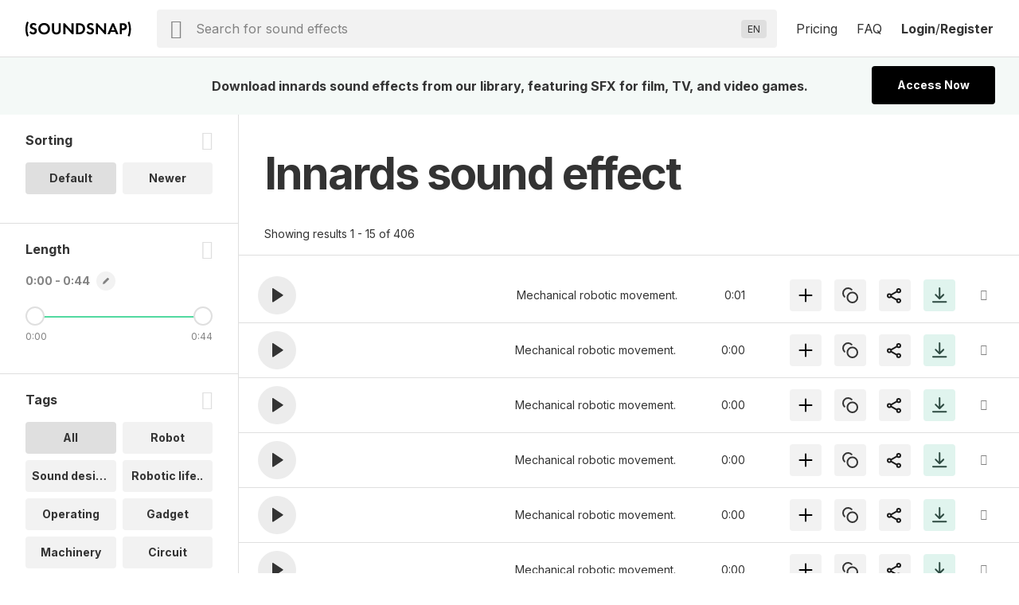

--- FILE ---
content_type: text/html; charset=UTF-8
request_url: https://www.soundsnap.com/tags/innards
body_size: 17886
content:
            <!DOCTYPE html>
<html lang="en">
  <head>
    <meta
      http-equiv="Content-Type"
      content="text/html; charset=utf-8"
    />
    <meta
      name="viewport"
      content="width=device-width, initial-scale=1, maximum-scale=5"
    />
  <link
    rel="preconnect"
    href="https://cdn.jsdelivr.net"
  />
  <link
    rel="preconnect"
    href="https://ts231.search-soundsnap.com"
  />
  <link
    rel="preconnect"
    href="https://soundsnap-prod.nyc3.digitaloceanspaces.com"
  />
      <meta
        name="robots"
        content="index, follow"
      />
      <title>
         Innards Sound Effects Download | SFX Library | Soundsnap          </title>
    <!-- included from: /src/static/themes/soundsnap5/layouts/_default/baseof.php -->
      <meta
        name="description"
        content="innards sound effects. Download innards sounds from our library of 500000+ SFX for TV, film and video games."
      />
    <!-- included from: /src/static/themes/soundsnap5/layouts/_default/baseof.php -->
      <meta
        name="keywords"
        content="innards sound effects, innards sfx, innards sounds"
      />
      <link
        rel="canonical"
        href="https://www.soundsnap.com/tags/innards"
      />
      <meta
        property="og:title"
        content=" Innards Sound Effects Download | SFX Library | Soundsnap | Soundsnap"
      />
    <!-- included from: /src/static/themes/soundsnap5/layouts/_default/baseof.php -->
      <meta
        property="og:description"
        content="innards sound effects. Download innards sounds from our library of 500000+ SFX for TV, film and video games."
      />
    <!-- included from: /src/static/themes/soundsnap5/layouts/_default/baseof.php -->
      <meta
        property="og:url"
        content="https://www.soundsnap.com/tags/innards"
      />
    <meta
      property="og:type"
      content="website"
    />
        <meta
      property="og:image"
      content="/themes/soundsnap5/assets/og_logo.png"
    />
            <meta
      name="google-site-verification"
      content="B4IdGpdkkagNMrdHBtxy8TWd2487d8QO92KqRd9NhOM"
    />
                <link
      rel="icon"
      type="image/png"
      href="/themes/soundsnap5/assets/favicon.png"
    />
            <link
      rel="apple-touch-icon"
      href="/themes/soundsnap5/assets/apple-touch-icon-precomposed.png"
    />
    <link
      rel="apple-touch-icon-precomposed"
      href="/themes/soundsnap5/assets/apple-touch-icon-precomposed.png"
    />
        <!--replaced_css_output_head-->
<link rel="stylesheet" href="/./themes/soundsnap5/style.min.69147563.css" type="text/css">
    <!--replaced_dynamic_data-->
<script>var dynamic_data = {"user":{},"assetsPath":"\/themes\/soundsnap5\/assets","confirmMailImage":"\/themes\/soundsnap5\/assets\/svg\/confirm-email.svg","audioTypeSingular":"Sound","termsConfig":{"artist":{"defaultFilterField":"user.uid","defaultSearchField":"user.url","facetFields":"user.name, user.uid","fieldId":"user.uid","generalName":"library","hasDefaultFilter":true,"isHierarchial":false,"pageName":"dynamic_user","picturePath":"user.picturePath","siteName":"user.name","siteTitle":"Library","siteUrl":"user-url","siteUrlField":"user.url"},"attribute":{"defaultSearchField":"vocab.attribute.name","facetFields":"vocab.attribute.name, vocab.attribute.url","generalName":"attribute","hasDefaultFilter":false,"isHierarchial":false,"pageName":"dynamic_attribute","siteName":"vocab.attribute.name","siteTitle":"Attribute","siteUrl":"vocab-attribute","siteUrlField":"vocab.attribute.url"},"attribute_v2":{"defaultSearchField":"vocab.attribute_v2.name","facetFields":"vocab.attribute_v2.name, vocab.attribute_v2.url","generalName":"attribute_v2","hasDefaultFilter":false,"isHierarchial":false,"pageName":"dynamic_attribute_v2","siteName":"vocab.attribute_v2.name","siteTitle":"Attribute Music","siteUrl":"vocab-attribute_v2","siteUrlField":"vocab.attribute_v2.url"},"category":{"defaultSearchField":"vocab.category.lvl.0","defaultSearchFieldLv1":"vocab.category.lvl.1","facetFields":"vocab.category.lvl.0, vocab.category.url, vocab.category.lvl.1","generalName":"categories","hasDefaultFilter":false,"isHierarchial":true,"pageName":"dynamic_category","siteName":"category","siteTitle":"Category","siteUrl":"vocab-category","siteUrlField":"vocab.category.url"},"collection":{"defaultSearchField":"vocab.playlist.audio.name","facetFields":"vocab.playlist.audio.name, vocab.playlist.audio.url","generalName":"collection","hasDefaultFilter":false,"isHierarchial":false,"pageName":"dynamic_playlist.audio","siteName":"vocab.playlist.audio.name","siteTitle":"Collection","siteUrl":"vocab-playlist-audio","siteUrlField":"vocab.playlist.audio.url"},"genre":{"defaultSearchField":"vocab.genre.lvl.0","defaultSearchFieldLv1":"vocab.genre.lvl.1","facetFields":"vocab.genre.lvl.0, vocab.genre.url, vocab.genre.lvl.1","generalName":"genre","hasDefaultFilter":false,"isHierarchial":true,"pageName":"dynamic_genre","siteName":"genre","siteTitle":"Genre","siteUrl":"vocab-genre","siteUrlField":"vocab.genre.url"},"genre_tag":{"defaultSearchField":"vocab.genre_tag.name","facetFields":"vocab.genre_tag.name, vocab.genre_tag.url","generalName":"genre_tag","hasDefaultFilter":false,"isHierarchial":false,"pageName":"dynamic_genre_tag","siteName":"vocab.genre_tag.name","siteTitle":"Genre","siteUrl":"vocab-genre_tag","siteUrlField":"vocab.genre_tag.url"},"instrument":{"defaultSearchField":"vocab.instrument.name","facetFields":"vocab.instrument.name, vocab.instrument.url","generalName":"instrument","hasDefaultFilter":false,"isHierarchial":false,"pageName":"dynamic_instrument","siteName":"instrument","siteTitle":"Instrument","siteUrl":"vocab-instrument","siteUrlField":"vocab.instrument.url"},"mood":{"defaultSearchField":"vocab.mood.name","facetFields":"vocab.mood.name, vocab.mood.url","generalName":"mood","hasDefaultFilter":false,"isHierarchial":false,"pageName":"dynamic_mood","siteName":"vocab.mood","siteTitle":"Mood","siteUrl":"vocab-mood","siteUrlField":"vocab.mood.url"},"playlist":{"defaultSearchField":"vocab.playlist.beat.name","facetFields":"vocab.playlist.beat.name, vocab.playlist.beat.url","generalName":"playlist","hasDefaultFilter":false,"isHierarchial":false,"pageName":"dynamic_playlist.beat","siteName":"vocab.playlist.beat.name","siteTitle":"Playlist","siteUrl":"vocab-playlist-beat","siteUrlField":"vocab.playlist.beat.url"},"playlist_music":{"defaultSearchField":"vocab.playlist.music.name","facetFields":"vocab.playlist.beat.name, vocab.playlist.music.url","generalName":"playlist","hasDefaultFilter":false,"isHierarchial":false,"pageName":"dynamic_playlist.music","siteName":"vocab.playlist.music.name","siteTitle":"Playlist","siteUrl":"vocab-playlist-music","siteUrlField":"vocab.playlist.music.url"},"similar_to":{"defaultSearchField":"vocab.similar_to.name","facetFields":"vocab.similar_to.name, vocab.similar_to.url","generalName":"similar_to","hasDefaultFilter":false,"isHierarchial":false,"pageName":"dynamic_similar_to","siteName":"vocab.similar_to.name","siteTitle":"Similar to","siteUrl":"vocab-similar_to","siteUrlField":"vocab.similar_to.url"},"tag":{"defaultSearchField":"vocab.tag.name","facetFields":"vocab.tag.name, vocab.tag.url","generalName":"tags","hasDefaultFilter":false,"isHierarchial":false,"pageName":"dynamic_tag","siteName":"vocab.tag.name","siteTitle":"Tags","siteUrl":"vocab-tag","siteUrlField":"vocab.tag.url"},"video_theme":{"defaultSearchField":"vocab.video_theme.name","facetFields":"vocab.video_theme.name, vocab.video_theme.url","generalName":"video_theme","hasDefaultFilter":false,"isHierarchial":false,"pageName":"dynamic_video_theme","siteName":"vocab.video_theme.name","siteTitle":"Video Theme","siteUrl":"vocab-video_theme","siteUrlField":"vocab.video_theme.url"}},"themeName":"soundsnap5","themesMatrix":{"sounds":{"full_title":"Sound Effects","search_placeholder":"Search for sound effects","short_title":"SFX","theme_name":"soundsnap5","theme_prefix":"","typesense_search_filter_type":"audio"}},"virtualDomainCurrentPath":"","virtualDomainPathFound":{},"virtualDomainPathsAvailable":{"0":"sound-effects"},"virtualDomainPathRootAlias":"\/sound-effects","virtualDomainPathIgnorePrefix":{"0":"\/files","1":"\/misc","2":"\/includes","3":"\/js"},"virtualDomainPathIgnoreExact":{"0":"\/"},"searchText":"innards","staffPickKeyWord":"","pageType":"dynamic_tag","termMetadata":{"page_title":" Innards Sound Effects Download | SFX Library | Soundsnap","description":"innards sound effects. Download innards sounds from our library of 500000+ SFX for TV, film and video games.","keywords":"innards sound effects, innards sfx, innards sounds","canonical":"https:\/\/www.soundsnap.com\/tags\/innards"},"perPage":15,"productGroups":{"packs":[],"subscriptions":[{"id":112,"price":185,"rid":112,"name":"6-Month Subscription","available":1,"description":"Download 75 sounds a month","tracker":"","position":"0","notes":"<div>75 sounds a month<\/div><div>Access 550k SFX<span class=\"icon-info js-tooltip\"><\/span><div id=\"tooltip_6977a60a7f4ac6.33400089\" class=\"info-tooltip\">5x to 10x bigger than most professional sound libraries<\/div><\/div><div>Use anywhere, forever<span class=\"icon-info js-tooltip\"><\/span><div id=\"tooltip_6977a60a7f4d67.84635377\" class=\"info-tooltip\">No renewals needed: every sound is cleared for all platforms, permanently<\/div><\/div>","type_description":"75 SFX \/ month and AI Voiceover","image":"assets\/svg\/product-6_months.svg","duration":0,"recurring":1,"api_code":"6_months_149","allow_addons":0,"addons":0,"new_users_only":0,"intervalLength":6,"intervalUnit":"months","totalBillingCycles":1,"trialLength":0,"trialUnit":"days","experiment_id":"","experiment_only":0,"ac_tag_id":"165","features":[""],"group_code":"","experiments":[],"length_formatted":"annually","price_formatted":"31","currency_symbol":"$","currency":"USD","is_current":false,"is_default":false,"is_allowed":true,"checkout_url":"\/register\/secure\/api\/purchase\/112","strTrial":null,"strInterval":" \/mo"},{"id":111,"price":299,"rid":111,"name":"12-Month Subscription","available":1,"description":"Download unlimited sounds","tracker":"<script>\r\nwindow.addEventListener('load', (event) => {\r\n    fathom.trackGoal('KU58HLGA', 29000);\r\n});\r\n<\/script>","position":"3","notes":"<div>Unlimited sound effects<\/div><div>Access 550k SFX<span class=\"icon-info js-tooltip\"><\/span><div id=\"tooltip_6977a60a803841.61201583\" class=\"info-tooltip\">10x bigger than most professional sound libraries<\/div><\/div><div>Use anywhere, forever<span class=\"icon-info js-tooltip\"><\/span><div id=\"tooltip_6977a60a803940.73844564\" class=\"info-tooltip\">No renewals needed: every sound is cleared for all platforms, permanently<\/div><\/div>","type_description":"Unlimited sound effects","image":"assets\/svg\/product-annual.svg","duration":0,"recurring":1,"api_code":"annual_249","allow_addons":1,"addons":[{"id":"x5i0irlds3xg","object":"add_on","planId":"ohh6rn73p678","code":"seats_addon","state":"active","name":"Seats","addOnType":"fixed","usageType":null,"usagePercentage":null,"measuredUnitId":null,"displayQuantity":false,"defaultQuantity":1,"accountingCode":"","taxCode":"digital","harmonizedSystemCode":null,"revenueScheduleType":"evenly","optional":true,"currencies":[],"usageTimeframe":"billing_period","usageCalculationType":null,"tierType":"tiered","tiers":[{"endingQuantity":1,"currencies":[{"currency":"USD","unitAmount":299,"unitAmountDecimal":null},{"currency":"EUR","unitAmount":259,"unitAmountDecimal":null}]},{"endingQuantity":999999999,"currencies":[{"currency":"USD","unitAmount":254,"unitAmountDecimal":null},{"currency":"EUR","unitAmount":237,"unitAmountDecimal":null}]}],"percentageTiers":[],"item":null,"externalSku":null,"createdAt":"2025-06-26T15:47:03Z","updatedAt":"2025-11-20T09:50:11Z","deletedAt":null}],"new_users_only":0,"intervalLength":12,"intervalUnit":"months","totalBillingCycles":1,"trialLength":0,"trialUnit":"days","experiment_id":"","experiment_only":0,"ac_tag_id":"89","features":["Unlimited Channels",1,1,1,1,1,1,1,1,1,1,1,1,1,1,1],"group_code":"","experiments":[],"length_formatted":"annually","price_formatted":"25","currency_symbol":"$","currency":"USD","is_current":false,"is_default":false,"is_allowed":true,"checkout_url":"\/register\/secure\/api\/purchase\/111","strTrial":null,"strInterval":" \/mo","saving":"19%"}],"addon_plans":[{"id":111,"price":299,"rid":111,"name":"12-Month Subscription","available":1,"description":"Download unlimited sounds","tracker":"<script>\r\nwindow.addEventListener('load', (event) => {\r\n    fathom.trackGoal('KU58HLGA', 29000);\r\n});\r\n<\/script>","position":"3","notes":"<div>Unlimited sound effects<\/div><div>Access 550k SFX<span class=\"icon-info js-tooltip\"><\/span><div id=\"tooltip_6977a60a803841.61201583\" class=\"info-tooltip\">10x bigger than most professional sound libraries<\/div><\/div><div>Use anywhere, forever<span class=\"icon-info js-tooltip\"><\/span><div id=\"tooltip_6977a60a803940.73844564\" class=\"info-tooltip\">No renewals needed: every sound is cleared for all platforms, permanently<\/div><\/div>","type_description":"Unlimited sound effects","image":"assets\/svg\/product-annual.svg","duration":0,"recurring":1,"api_code":"annual_249","allow_addons":1,"addons":[{"id":"x5i0irlds3xg","object":"add_on","planId":"ohh6rn73p678","code":"seats_addon","state":"active","name":"Seats","addOnType":"fixed","usageType":null,"usagePercentage":null,"measuredUnitId":null,"displayQuantity":false,"defaultQuantity":1,"accountingCode":"","taxCode":"digital","harmonizedSystemCode":null,"revenueScheduleType":"evenly","optional":true,"currencies":[],"usageTimeframe":"billing_period","usageCalculationType":null,"tierType":"tiered","tiers":[{"endingQuantity":1,"currencies":[{"currency":"USD","unitAmount":299,"unitAmountDecimal":null},{"currency":"EUR","unitAmount":259,"unitAmountDecimal":null}]},{"endingQuantity":999999999,"currencies":[{"currency":"USD","unitAmount":254,"unitAmountDecimal":null},{"currency":"EUR","unitAmount":237,"unitAmountDecimal":null}]}],"percentageTiers":[],"item":null,"externalSku":null,"createdAt":"2025-06-26T15:47:03Z","updatedAt":"2025-11-20T09:50:11Z","deletedAt":null}],"new_users_only":0,"intervalLength":12,"intervalUnit":"months","totalBillingCycles":1,"trialLength":0,"trialUnit":"days","experiment_id":"","experiment_only":0,"ac_tag_id":"89","features":["Unlimited Channels",1,1,1,1,1,1,1,1,1,1,1,1,1,1,1],"group_code":"","experiments":[],"length_formatted":"annually","price_formatted":"25","currency_symbol":"$","currency":"USD","is_current":false,"is_default":false,"is_allowed":true,"checkout_url":"\/register\/secure\/api\/purchase\/111","strTrial":null,"strInterval":" \/mo"}],"highestSubscription":299,"is_single":false,"download_stats":{"_SUBSCRIBED":false,"subscription_start":1769448970,"subscription_duration":315360000,"subscription_end":2084808970,"subscription_period_end":2084808970,"trial_end":0,"price":0,"available":0,"new_users_only":0,"experiment_only":0,"experiment_id":"","name":"Not Subscribed","description":"Not Subscribed","position":0,"notes":"Not subscribed","type_description":"No subscription present","image":"","api_code":"","tracking":{"script":""},"recurring":0,"intervalLength":0,"intervalUnit":"seconds","totalBillingCycles":0,"trialLength":0,"trialUnit":"seconds","_unsafe":true,"id":0,"limits":{"audio":{"download":{"max":0,"reset":0,"on_exceed":"DENY","usage":{"id_type":null,"session":0,"period_time":0,"count":0,"sub_started":null,"notified":null,"notified_date":null,"license":"audio"}}},"el-tts":{"download":{"max":0,"reset":0,"on_exceed":"DENY","usage":{"id_type":null,"session":0,"period_time":0,"count":0,"sub_started":null,"notified":null,"notified_date":null,"license":"el-tts"}}}},"_EXTRA_ROLES":[],"_SM":{"_handler":"","_handles_email":false,"_degraded":false},"_is_expired":false,"trial_active":false},"compare_features":["<span class=\"tooltip text-underline\">Monetization<\/span><div id=\"tooltip_6977a60a809db1.82238283\" class=\"info-tooltip\">The number of social channels where you\u2019re allowed to monetize when including our sounds<\/div>","<span class=\"tooltip text-underline\">Client work allowed<\/span><div id=\"tooltip_6977a60a809e90.36914768\" class=\"info-tooltip\">Use in projects and work you are doing for clients<\/div>","<span class=\"tooltip text-underline\">Web & Social<\/span><div id=\"tooltip_6977a60a809ee8.35429418\" class=\"info-tooltip\">Websites, any social media platform (Instagram, TikTok, YouTube etc.)<\/div>","<span class=\"tooltip text-underline\">Podcasts<\/span><div id=\"tooltip_6977a60a809f33.78118744\" class=\"info-tooltip\">Free or revenue-generating, on any platform<\/div>","<span class=\"tooltip text-underline\">Corporate Videos & Personal Use<\/span><div id=\"tooltip_6977a60a809f85.57484026\" class=\"info-tooltip\">For usage internally within a single organization, for weddings, or projects viewed privately<\/div>","<span class=\"tooltip text-underline\">Digital Ads<\/span><div id=\"tooltip_6977a60a809fc7.26648439\" class=\"info-tooltip\">Online ads that appear on websites or social media<\/div>","<span class=\"tooltip text-underline\">Apps up to $500k budget<\/span><div id=\"tooltip_6977a60a80a009.91482032\" class=\"info-tooltip\">Free or revenue-generating software including mobile apps<\/div>","<span class=\"tooltip text-underline\">Film \/ Trailers up to 500k budget<\/span><div id=\"tooltip_6977a60a80a037.92731492\" class=\"info-tooltip\">Films or film trailers by any distribution channel, plays and live performances<\/div>","<span class=\"tooltip text-underline\">Video Games up to 500k budget<\/span><div id=\"tooltip_6977a60a80a070.59244059\" class=\"info-tooltip\">Video games and video game trailers by any distribution channel<\/div>","<span class=\"tooltip text-underline\">TV and Radio (broadcast)<\/span><div id=\"tooltip_6977a60a80a0c2.01615190\" class=\"info-tooltip\">Any project (ads, networking, Programming, etc.) on broadcast TV or radio<\/div>","<span class=\"tooltip text-underline\">VOD\/OTT<\/span><div id=\"tooltip_6977a60a80a105.75270209\" class=\"info-tooltip\">\u2018On demand\u2019 services (Netflix, HBO, cable and satellite on demand, etc.)<\/div>","<span class=\"tooltip text-underline\">OOH<\/span><div id=\"tooltip_6977a60a80a144.60402400\" class=\"info-tooltip\">Out of home advertising - physical public display, arenas and stadiums<\/div>","<span class=\"tooltip text-underline\">Industrial<\/span><div id=\"tooltip_6977a60a80a181.31463629\" class=\"info-tooltip\">Events, conferences, tradeshows and physical points of sale<\/div>","<span class=\"tooltip text-underline\">Apps over $500k budget<\/span><div id=\"tooltip_6977a60a80a1c2.64850180\" class=\"info-tooltip\">Software or mobile apps with a budget over $500k<\/div>","<span class=\"tooltip text-underline\">Film \/ Trailers over $500k budget<\/span><div id=\"tooltip_6977a60a80a201.31160642\" class=\"info-tooltip\">Major film and trailers for movies with a budget over $500k<\/div>","<span class=\"tooltip text-underline\">Video Games over $500K budget<\/span><div id=\"tooltip_6977a60a80a237.92788144\" class=\"info-tooltip\">Major video games and video game trailers with a budget over $500k<\/div>"],"grouped_plans":[]},"facetPerPage":1,"sleepImage":"\/themes\/soundsnap5\/assets\/svg\/sleep.svg","titleSuffix":"Soundsnap","searchPageAllHeading":"All sound effects","searchPageDefaultHeading":"sound effects","searchPageTermHeading":"sound effect","searchSortingConfig":{"dateAdded":{"text":"Newer","value":2},"relevance":{"text":"Default","value":1}},"favGroupListByCreated":{"data":[]},"minAutoCompleteChars":2,"searchFilterType":"audio","typesenseSearchHost":"bcedfyjrhaqpigx4p","typesenseSearchKey":"[base64]","typesenseNodes":{"0":"ts231.search-soundsnap.com"},"typesenseConnectionWaitTime":6000,"audioType":"Sounds","urlAliasMatrix":{"url":{"external":"{url_name}","internal":"node\/{nid}"},"user-url":{"external":"user-name\/{user.url_name}","internal":"user\/{user.uid}"},"vocab-category":{"external":"{category.parent_child_path}","internal":"taxonomy\/term\/{category.tid}"},"vocab-playlist-audio":{"external":"playlist\/{playlist.audio.url_name}","internal":"taxonomy\/term\/{playlist.audio.tid}"},"vocab-tag":{"external":"tags\/{tag.url_name}","internal":"taxonomy\/term\/{tag.tid}"},"vocab-ucs":{"external":"","internal":"","sitemap":false}},"hasHighlights":true,"queryParams":{"fuzzy":{"modeParameters":{"drop_tokens_threshold":3,"num_typos":2,"prioritize_exact_match":false,"prioritize_token_position":false,"typo_tokens_threshold":3},"searchMode":"fuzzy"},"strict":{"modeParameters":{"num_typos":0},"searchMode":"strict"}},"typesenseSearchCollection":"prod-latest","searchMode":false,"currentThemeName":"soundsnap5","searchPlaceholder":"Search for sound effects","languages":{"0":["Abkhaz (AB)","ab"],"1":["Acehnese (ACE)","ace"],"2":["Acholi (ACH)","ach"],"3":["Afrikaans (AF)","af"],"4":["Albanian (SQ)","sq"],"5":["Alur (ALZ)","alz"],"6":["Amharic (AM)","am"],"7":["Arabic (AR)","ar"],"8":["Armenian (HY)","hy"],"9":["Assamese (AS)","as"],"10":["Awadhi (AWA)","awa"],"11":["Aymara (AY)","ay"],"12":["Azerbaijani (AZ)","az"],"13":["Balinese (BAN)","ban"],"14":["Bambara (BM)","bm"],"15":["Bashkir (BA)","ba"],"16":["Basque (EU)","eu"],"17":["Batak Karo (BTX)","btx"],"18":["Batak Simalungun (BTS)","bts"],"19":["Batak Toba (BBC)","bbc"],"20":["Belarusian (BE)","be"],"21":["Bemba (BEM)","bem"],"22":["Bengali (BN)","bn"],"23":["Betawi (BEW)","bew"],"24":["Bhojpuri (BHO)","bho"],"25":["Bikol (BIK)","bik"],"26":["Bosnian (BS)","bs"],"27":["Breton (BR)","br"],"28":["Bulgarian (BG)","bg"],"29":["Buryat (BUA)","bua"],"30":["Cantonese (YUE)","yue"],"31":["Catalan (CA)","ca"],"32":["Cebuano (CEB)","ceb"],"33":["Chichewa (NY)","ny"],"34":["Chinese (Simplified) (ZH)","zh"],"35":["Chinese (Traditional) (ZH-TW)","zh-TW"],"36":["Chuvash (CV)","cv"],"37":["Corsican (CO)","co"],"38":["Crimean Tatar (CRH)","crh"],"39":["Croatian (HR)","hr"],"40":["Czech (CS)","cs"],"41":["Danish (DA)","da"],"42":["Dhivehi (DV)","dv"],"43":["Dinka (DIN)","din"],"44":["Dogri (DOI)","doi"],"45":["Dombe (DOV)","dov"],"46":["Dutch (NL)","nl"],"47":["Dzongkha (DZ)","dz"],"48":["English (EN)","en"],"49":["Esperanto (EO)","eo"],"50":["Estonian (ET)","et"],"51":["Ewe (EE)","ee"],"52":["Fijian (FJ)","fj"],"53":["Filipino (TL)","tl"],"54":["Finnish (FI)","fi"],"55":["French (FR)","fr"],"56":["French (Canada) (FR-CA)","fr-CA"],"57":["Frisian (FY)","fy"],"58":["Fulani (FF)","ff"],"59":["Ga (GAA)","gaa"],"60":["Galician (GL)","gl"],"61":["Georgian (KA)","ka"],"62":["German (DE)","de"],"63":["Greek (EL)","el"],"64":["Guarani (GN)","gn"],"65":["Gujarati (GU)","gu"],"66":["Haitian Creole (HT)","ht"],"67":["Hakha Chin (CNH)","cnh"],"68":["Hausa (HA)","ha"],"69":["Hawaiian (HAW)","haw"],"70":["Hebrew (IW)","iw"],"71":["Hiligaynon (HIL)","hil"],"72":["Hindi (HI)","hi"],"73":["Hmong (HMN)","hmn"],"74":["Hungarian (HU)","hu"],"75":["Hunsrik (HRX)","hrx"],"76":["Icelandic (IS)","is"],"77":["Igbo (IG)","ig"],"78":["Ilocano (ILO)","ilo"],"79":["Indonesian (ID)","id"],"80":["Irish (GA)","ga"],"81":["Italian (IT)","it"],"82":["Japanese (JA)","ja"],"83":["Javanese (JW)","jw"],"84":["Kannada (KN)","kn"],"85":["Kapampangan (PAM)","pam"],"86":["Kazakh (KK)","kk"],"87":["Khmer (KM)","km"],"88":["Kiga (CGG)","cgg"],"89":["Kinyarwanda (RW)","rw"],"90":["Kituba (KTU)","ktu"],"91":["Konkani (GOM)","gom"],"92":["Korean (KO)","ko"],"93":["Krio (KRI)","kri"],"94":["Kurdish (Kurmanji) (KU)","ku"],"95":["Kurdish (Sorani) (CKB)","ckb"],"96":["Kyrgyz (KY)","ky"],"97":["Lao (LO)","lo"],"98":["Latgalian (LTG)","ltg"],"99":["Latin (LA)","la"],"100":["Latvian (LV)","lv"],"101":["Ligurian (LIJ)","lij"],"102":["Limburgish (LI)","li"],"103":["Lingala (LN)","ln"],"104":["Lithuanian (LT)","lt"],"105":["Lombard (LMO)","lmo"],"106":["Luganda (LG)","lg"],"107":["Luo (LUO)","luo"],"108":["Luxembourgish (LB)","lb"],"109":["Macedonian (MK)","mk"],"110":["Maithili (MAI)","mai"],"111":["Makassar (MAK)","mak"],"112":["Malagasy (MG)","mg"],"113":["Malay (MS)","ms"],"114":["Malay (Jawi) (MS-ARAB)","ms-Arab"],"115":["Malayalam (ML)","ml"],"116":["Maltese (MT)","mt"],"117":["Maori (MI)","mi"],"118":["Marathi (MR)","mr"],"119":["Meadow Mari (CHM)","chm"],"120":["Meiteilon (Manipuri) (MNI-MTEI)","mni-Mtei"],"121":["Minang (MIN)","min"],"122":["Mizo (LUS)","lus"],"123":["Mongolian (MN)","mn"],"124":["Myanmar (Burmese) (MY)","my"],"125":["Ndebele (South) (NR)","nr"],"126":["Nepalbhasa (Newari) (NEW)","new"],"127":["Nepali (NE)","ne"],"128":["Norwegian (NO)","no"],"129":["Nuer (NUS)","nus"],"130":["Occitan (OC)","oc"],"131":["Odia (Oriya) (OR)","or"],"132":["Oromo (OM)","om"],"133":["Pangasinan (PAG)","pag"],"134":["Papiamento (PAP)","pap"],"135":["Pashto (PS)","ps"],"136":["Persian (FA)","fa"],"137":["Polish (PL)","pl"],"138":["Portuguese (Brazil) (PT)","pt"],"139":["Portuguese (Portugal) (PT-PT)","pt-PT"],"140":["Punjabi (Gurmukhi) (PA)","pa"],"141":["Punjabi (Shahmukhi) (PA-ARAB)","pa-Arab"],"142":["Quechua (QU)","qu"],"143":["Romani (ROM)","rom"],"144":["Romanian (RO)","ro"],"145":["Rundi (RN)","rn"],"146":["Russian (RU)","ru"],"147":["Samoan (SM)","sm"],"148":["Sango (SG)","sg"],"149":["Sanskrit (SA)","sa"],"150":["Scots Gaelic (GD)","gd"],"151":["Sepedi (NSO)","nso"],"152":["Serbian (SR)","sr"],"153":["Sesotho (ST)","st"],"154":["Seychellois Creole (CRS)","crs"],"155":["Shan (SHN)","shn"],"156":["Shona (SN)","sn"],"157":["Sicilian (SCN)","scn"],"158":["Silesian (SZL)","szl"],"159":["Sindhi (SD)","sd"],"160":["Sinhala (SI)","si"],"161":["Slovak (SK)","sk"],"162":["Slovenian (SL)","sl"],"163":["Somali (SO)","so"],"164":["Spanish (ES)","es"],"165":["Sundanese (SU)","su"],"166":["Swahili (SW)","sw"],"167":["Swati (SS)","ss"],"168":["Swedish (SV)","sv"],"169":["Tajik (TG)","tg"],"170":["Tamil (TA)","ta"],"171":["Tatar (TT)","tt"],"172":["Telugu (TE)","te"],"173":["Tetum (TET)","tet"],"174":["Thai (TH)","th"],"175":["Tigrinya (TI)","ti"],"176":["Tsonga (TS)","ts"],"177":["Tswana (TN)","tn"],"178":["Turkish (TR)","tr"],"179":["Turkmen (TK)","tk"],"180":["Twi (AK)","ak"],"181":["Ukrainian (UK)","uk"],"182":["Urdu (UR)","ur"],"183":["Uyghur (UG)","ug"],"184":["Uzbek (UZ)","uz"],"185":["Vietnamese (VI)","vi"],"186":["Welsh (CY)","cy"],"187":["Xhosa (XH)","xh"],"188":["Yiddish (YI)","yi"],"189":["Yoruba (YO)","yo"],"190":["Yucatec Maya (YUA)","yua"],"191":["Zulu (ZU)","zu"],"192":["Hebrew (HE)","he"],"193":["Javanese (JV)","jv"],"194":["Chinese (Simplified) (ZH-CN)","zh-CN"]},"translateLanguageCookie":"ojoo_search_language","translateLanguageTarget":"en","storageHost":{"audio":{"peak":{"method":"stream","perm":"public","s3_url":"https:\/\/soundsnap-prod.nyc3.digitaloceanspaces.com\/{dirName}\/peak\/{nameStripExt}.web.json"},"raw":{"label":"Raw WAV","method":"download","perm":"subscribed","s3_url":"\/audio\/download\/{nid}.raw\/{nameStripExt}.{ext}"},"stream":{"method":"stream","perm":"public","s3_url":"\/play?t=e&p={dirName}\/{nameStripExt}.mp3"}},"SYSTEM":{"session":"soundsnap_id","refresh":"\/_refresh_"}},"truncateMin":12,"truncateMax":24}</script><script>window.isOnSearchPage = true </script><!--replaced_js_output_head-->
<script  src="https://cdn.jsdelivr.net/npm/jquery@3.7.1/dist/jquery.min.js"></script>
<script src="/./themes/soundsnap5/js/head.min.7c449627.js"></script>
    <!--replaced_js_output_head_audio-->
<script src="/./themes/soundsnap5/js/head_audio.min.5f12bf78.js"></script>
    <!--replaced_js_output_gtm-->
<script  src="https://cdn.usefathom.com/script.js" type="text/javascript" data-site="SDZXNTJI" defer="" ></script>
<script id="profitwell-js" data-pw-auth="93f33c4efdc8055597ead9d5363c4beb" >
    (function(i,s,o,g,r,a,m){i[o]=i[o]||function(){(i[o].q=i[o].q||[]).push(arguments)};
          a=s.createElement(g);m=s.getElementsByTagName(g)[0];a.async=1;a.src=r+'?auth='+
        s.getElementById(o+'-js').getAttribute('data-pw-auth');m.parentNode.insertBefore(a,m);
          })(window,document,'profitwell','script','https://public.profitwell.com/js/profitwell.js');profitwell('start', {});
</script>
<script>
var head = document . head;
var script = document . createElement('script');
script . type = 'text/javascript';
script . src = 'https://208508.t.hyros.com/v1/lst/universal-script?ph=126bd69bdcc71e65a4fd3d7766a313e1c4febec9aa04549b9f4e9026fc4fdb48&tag=!clicked&ref_url=' + encodeURI(document . URL);
head . appendChild(script);
</script>
<script>window.dataLayer = window.dataLayer || [];
window.dataLayer.push({'allowTrigger': 'disable'});
</script>
    <!--replaced_js_output_gtm-last-->
<script>(function (w,d,s,l,i){w[l]=w[l]||[];w[l].push({"gtm.start":
      new Date().getTime(),event: "gtm.js" });var f=d.getElementsByTagName(s)[0],
      j=d.createElement(s);j.async=true;j.src="https://load.sst.soundsnap.com/5rszwflrtd.js?"+i;
      f.parentNode.insertBefore(j,f);})(window,document,"script","dataLayer","o=aWQ9R1RNLUtRNUg5VjU%3D&sort=asc");</script>
      </head>
  <body class='ojoo-wrapper'> <!-- included from: /src/static/themes/soundsnap5/layouts/search/single.php -->
  <noscript><iframe src="https://load.sst.soundsnap.com/ns.html?id=GTM-KQ5H9V5" height="0" width="0" style="display:none;visibility:hidden"></iframe></noscript>  <div id="container">
    <div
  id="header-wrapper">
  <div class="header">
    <div class="logo">
      <div class="row flex-vcenter">
        <div class="col-4 mobile-only">
          <div class="responsive-menu-button">
            <span class="icon-menu"></span>
          </div>
        </div>
        <a href="/" class="col-4 col-md-12">
          <img
            alt="Sounds from Soundsnap"
            src="/themes/soundsnap5/assets/svg/logo.svg"
          />
        </a>
        <div class="col-4 mobile-only">
          <div class="icon-search responsive-search-button"></div>
        </div>
      </div>
    </div>
<div
  class="search"
  id="search"
  v-cloak
>
  <search-bar
    :class="{'has-focus': hasFocus }"
  >
    <i class="icon-search"></i>
    <input
      @keydown.up.prevent="select(selected-1)"
      @keydown.down.prevent="select(selected+1)"
      @keydown.left.stop=""
      @keydown.right.stop=""
      @click="focusInput"
      @keyup.enter.prevent="executeSearch()"
      @input="searchQuery = $event.target.value"
      @focus.prevent="setFocus(true, $event)"
      @blur.prevent="setFocus(false, $event)"
      @submit.prevent.stop=""
      :value="searchQuery"
      ref="searchInput"
      :placeholder="viewPort.isMDorWider ? (selectedTheme && selectedTheme.search_placeholder || searchPlaceholder) : 'Search'"
      class="search-input"
      type="text"
      maxlength="128"
      role="searchbox"
      aria-label="Search"
      name="query"
      autocomplete="OFF"
    />
    <i
      class="icon-close"
      v-if="searchQuery && !makingRequest"
      @click.stop.prevent="clear"
      @mousedown.prevent.stop=""
    ></i>
    <i
      class="spin-loader relative"
      v-if="makingRequest"
      @click.stop.prevent="clear"
      @mousedown.prevent.stop=""
    ></i>
  <translate-switcher></translate-switcher>
<!-- included from: /src/static/themes/soundsnap5/layouts/partials/diff/header/theme-switcher.php ---></search-bar>
  <ul
    class="autocomplete"
    v-if="hasFocus && hits.length"
  >
    <li
      v-for="(hit, index) of hits"
      :class="{selected: selected === index}"
      @mousedown.prevent.stop=""
      @click.prevent="executeSearch(hit, $event)"
      :key="hit"
    >
      <a :href="'/search/audio?query='+hit">{{ hit }}</a>
    </li>
  </ul>
  <transition name="fade">
    <div
      id="search-overlay"
      v-if="hasFocus"
      @click="blurInput"
    ></div>
  </transition>
</div>
<!-- included from: /src/static/themes/soundsnap5/layouts/partials/components/header/search-bar.php ---><nav id="main-nav">
  <ul class="menu-bar">
    <li class="mobile-text"><a href="/">Home</a></li>
<li v-cloak v-if="isLoggedIn">
  <a :href="'/user/'+ uid +'/projects'">
    Projects
  </a>
</li>
<li v-if="isLoggedIn">
  <a :href="'/user/'+ uid +'/generate-speech'">
    AI Voiceover
  </a>
</li>
<li><a href="/products">Pricing</a></li>
<li>
  <a
    href="https://soundsnap.zendesk.com/hc/en-us"
    target="_blank"
    >FAQ</a
  >
</li>
<!-- included from: /src/static/themes/soundsnap5/layouts/partials/diff/nav/links.php --->
        <li>
      <a
        href="/login"
        class="profile-name"
        rel="modal:open"
      >Login</a>
      <template v-if="theme.feature.showRegisterLink">
        <span class="desktop-text">/</span>
        <a
          href="/register"
          class="profile-name"
          rel="modal:open"
        >Register</a>
      </template>
    </li>
      </ul>
  <div class="menu-close icon-close"></div>
</nav>
<!-- included from: /src/static/themes/soundsnap5/layouts/partials/components/header/nav.php ---></div>
</div>
<!-- included from: /src/static/themes/soundsnap5/layouts/partials/components/header.php --->
    <div
      id="maincontent"
      class="maincontent"
      v-cloak
    >
      <div
        class="tag-head-promotion"
        v-if="isTagPage && !isLoggedIn"
        ref="infoBar"
      >
        <div v-if="infoBarTagLine">
          {{infoBarTagLine}}
        </div>
        <div v-else>
            Download
            {{infoBarDisplayTerm}}
            sound effects from our library, featuring SFX for film, TV, and video games.</div>
        <template v-if="theme.feature.interstitialModal">
        <a
          href="/products-modal"
          data-modal="md"
          class="btn-primary button-link modal-link"
        >Access Now</a>
        </template>
        <template v-else>
          <a
            href="/products"
            class="btn-primary button-link"
          >Access Now</a>
        </template>
      </div>
      <div
        class="tag-head-promotion"
        v-else-if="isFreePlan"
        ref="infoBar"
      >
          <div>
            Upgrade for full access to sound effects.
          </div>
        <template v-if="theme.feature.interstitialModal">
          <a
            href="/products-modal"
            data-modal="md"
            class="btn-primary button-link modal-link"
          >Upgrade now</a>
        </template>
        <template v-else>
          <a
            href="/products"
            class="btn-primary button-link"
          >Upgrade now</a>
        </template></div>
      <div
        class="browse-header"
        v-if="uiShowingResults || uiSearching || uiInitialPageLoad || uiShowingFilterTooStrict"
      >
        <div v-if="isArtistPage || isCollectionPage">
          <div class="parent-title" v-if="isArtistPage || isCollectionPage">
  <span v-if="isArtistPage">Library</span>
  <span v-if="isCollectionPage">Collection</span>
</div>
<div class="row browse-vocabulary">
  <div class="col-md-8 col-12">
    <h1>{{searchPageHeadline}}</h1>
<!-- included from: /src/static/themes/soundsnap5/layouts/partials/components/search/search-header.php --->
    <under-hood-links
      v-if="isArtistPage"
      :field="artistData.uid"
      title="Edit Artist"
      permission="">
    </under-hood-links>
    <artist-info
      :artist-data="artistData"
      :total="init.totalHits || totalHits"
      v-if="isArtistPage"
    >
    </artist-info>
    <under-hood-links
      v-if="isCollectionPage"
      :field="collectionData.tid"
      title="Edit Collection"
      permission="">
    </under-hood-links>
    <collection-info
      :collection-data="collectionData"
      v-if="isCollectionPage"
    >
    </collection-info>
    <spin-loader v-if="loadingExtraAsset"></spin-loader>
  </div>
  <vocabulary-image 
    :src="artistData.image_cover || collectionData.image_cover"
    :alt="artistData.name || collectionData.name" 
  ></vocabulary-image>
</div>
<!-- included from: /src/static/themes/soundsnap5/layouts/partials/components/search/search-vocabulary-header.php --->
        </div>
        <div v-if="isCategoryPage">
          <div
  v-if="!categories.isMain"
  class="parent-title"
>
  {{ categories.parent.title }}
</div>
<h1>{{searchPageHeadline}}</h1>
<!-- included from: /src/static/themes/soundsnap5/layouts/partials/components/search/search-header.php --->
<div class="categories">
  <div class="sub-categories-container">
    <link-to
      class="pill-filter"
      v-if="!categories.isMain"
      :href="categories.parent.url"
      :spa-open="() => $apps.url.singlePageLoad({ searchTerm: categories.parent.tag, pageType: 'dynamic_category', pathname: categories.parent.url })"
    >
      Back to All {{ categories.parent.title }}
      <span class="desktop-text">Sounds</span>
    </link-to>
    <link-to
      v-if="categories.isMain"
      class="pill-filter"
      v-for="subCategory in categories.parent.subcategories"
      :key="subCategory.url"
      :href="subCategory.url"
      :spa-open="() =>  $apps.url.singlePageLoad({ searchTerm: subCategory.tag, pageType:'dynamic_category', pathname: subCategory.url })"
      :class="{ 'filter-active':  categories.current.tag === subCategory.tag }"
    >
      {{ subCategory.title }}
    </link-to>
  </div>
</div>
<!-- included from: /src/static/themes/soundsnap5/layouts/partials/components/search/search-category-header.php --->
        </div>
        <div v-if="isVector()" class="flex flex-vcenter">
          <a v-if="vectorBackUrl" :href="vectorBackUrl" class="button-icon secondary ojoo-icon-caret-left"></a>
          <h1>Similar to: <span class="text-normal">{{vectorPageHeadline}}</span></h1>
        </div>
        <div v-if="!isCategoryPage && !isArtistPage && !isCollectionPage && !isVector()">
          <h1>{{searchPageHeadline}}</h1>
<!-- included from: /src/static/themes/soundsnap5/layouts/partials/components/search/search-header.php --->
        </div>
      </div>
      <div v-if="uiShowingNoResults">
        <div class="heading-wrapper">
          <img src="/themes/soundsnap5/assets/svg/no-results.svg?1760705050" alt="icon"><br>
          <results-notification notetype="uiNoShowing"></results-notification><div class="description">Make sure your spelling is correct. Otherwise, try browsing our categories below.</div></div>
  <browse-categories
    post-link-text="Sounds"
  ></browse-categories>
<!-- included from: /src/static/themes/soundsnap5/layouts/partials/diff/browse.php --->
      </div>
      <div key="content" id="content" role="main" v-show="!uiShowingNoResults" >
        <div class="container-fluid">
          <div
  v-show="!uiShowingNoResults"
  class="nav-bar-container"
>
  <div class="side-nav-wrapper">
    <div
      id="side-nav-filter"
      class="side-nav"
      ref="sideNav"
      :data-simplebar="!isMobile"
    >
      <div class="nav_container refine_filter">
        <div class="nav_header">
          <div class="refine_item">
            Refine <i class="close_side_nav icon-close" @click="bodyOverlay.isActive=false"></i>
          </div>
        </div>
      </div><sorting-nav
  @toggle-sorting="toggleSorting"
  :sorting-method="sortingMethod"
  data-testid="sorting-filter"
></sorting-nav>
<!-- included from: /src/static/themes/soundsnap5/layouts/partials/components/sidebar/filter/sorting.php ---><slideable-filter
  title="Length"
  ref="length-filter"
  :min="init.min || min || defaults.min"
  :max="init.max || max || defaults.max"
  :selected-min="selectedMin"
  :selected-max="selectedMax"
  @filter="updatePlayTimeFilter"
  data-testid="length-filter"
  :convert-to="toMinSeconds"
  :convert-from="fromMinSeconds"
></slideable-filter>
<!-- included from: /src/static/themes/soundsnap5/layouts/partials/components/sidebar/filter/length.php ---><collapsible-see-more-filter
  title="Tags"
  data-testid="tags-filter"
  :all-items="selectableTags"
  v-slot="{ visibleItems }"
  :expansion-steps="[9, 19]"
>
  <div class="nav_content nav_cols-2" :key="visibleItems.length" role="listbox"  aria-roledescription="Refine Search by selecting Tags">
    <a
      :class="['pill-filter', {'filter-active': !hasTagFilter}]"
      @click="clearTagFilter"
      role="option"
      :aria-selected="!hasTagFilter"
    > All </a>
    <a
      v-for="[tag, count, searchTag, title] in items.filteredFirstIn({ filtered: filteredTags, items: visibleItems })"
      :key="tag"
      @click="addTagsFilter(tag)"
      v-truncate.min
      :class="['pill-filter', {'filter-active': filteredTags.includes(tag)}]"
      role="option"
      :aria-selected="filteredTags.includes(tag)"
    >{{capitalize( title || tag) }}</a>
  </div>
</collapsible-see-more-filter>
<!-- included from: /src/static/themes/soundsnap5/layouts/partials/components/sidebar/filter/tags.php ---><collapsible-see-more-filter
  title="Categories"
  v-show="!isCategoryPage"
  data-testid="categories-filter"
  :all-items="items.filteredFirstIn({ filtered: filteredCategories, items: allCategories })"
  v-slot="{ visibleItems }"
  :expansion-steps="[4, 19]"
>
  <div class="category_content">
    <div class="category_item">
      <div class="parent_category_item">
        <input
          @change="clearCategoryFilter"
          type="checkbox"
          id="allCategory"
          :checked="!hasSubCategoryFilter && !hasCategoryFilter"
          :disabled="(!hasSubCategoryFilter && !hasCategoryFilter) || isCurrentLoading"
          class="form-checkbox"
        />
        <label for="allCategory"></label>
        <label for="allCategory">All</label>
      </div>
    </div>
    <collapsible-item
      class="category_item"
      v-for="[tag, count, searchTag, title] in visibleItems"
      :key="tag"
      :stay-open="filteredCategories.includes(tag)
                || subsByCat.get(tag).some(([tag]) => filteredSubCategories.includes(tag))"
    >
      <template v-slot:item="{ isOpen, toggle }">
        <div class="parent_category_item" @click="toggle">
          <input
            @change="addCategoriesFilter(tag)"
            :checked="filteredCategories.includes(tag)"
            type="checkbox"
            :disabled="isCurrentLoading"
            :id="tag"
            class="form-checkbox"
          />
          <label :for="tag"></label>
          <label :for="tag">
            {{ tag }}
          </label>
          <span class="category-count">
            {{ thousands_separators(count) }}
          </span>
          <i :class="[ 'nav_caret', 'icon-caret_down', isOpen ? 'opened' : 'closed' ]"></i>
        </div>
      </template>
      <template #collapsible>
        <div class="sub_categories">
          <div
            class="sub_category_item"
            v-for="[tag, count, searchTag, title] in subsByCat.get(tag).sort(facetByCount)"
            :key="tag"
          >
            <input
              @change="addSubCategoriesFilter(tag)"
              :disabled="isCurrentLoading"
              class="form-checkbox"
              type="checkbox"
              :checked="filteredSubCategories.includes(tag)"
              :id="tag"
            />
            <label :for="tag"></label>
            <label :for="tag">
              {{ title }}
            </label>
            <span class="category-count">
              {{ thousands_separators(count) }}
            </span>
          </div>
        </div>
      </template>
    </collapsible-item>
  </div>
</collapsible-see-more-filter>
<!-- included from: /src/static/themes/soundsnap5/layouts/partials/components/sidebar/filter/categories.php ---><collapsible-see-more-filter
  title="Libraries" 
  v-show="!isArtistPage"
  data-testid="libraries-filter"
  v-slot="{ visibleItems }"
  :all-items="allLibraries"
  :expansion-steps="[10, 25, Infinity]"
>
  <div class="nav_content" role="listbox" aria-roledescription="Refine Search by selectingLibraries">
    <a
      @click="clearLibraryFilter"
      :class="['pill-filter', {'filter-active': !hasLibraryFilter}]"
      role="option"
      :aria-selected="!hasLibraryFilter"
    >All Libraries</a>
    <a
      v-truncate.max
      v-for="[tag, count, searchTag, title] in items.filteredFirstIn({ filtered: filteredLibraries, items: visibleItems})"
      :disabled="isCurrentLoading"
      :key="tag"
      @click="addLibraryFilter(searchTag)"
      :class="['pill-filter', {'filter-active': filteredLibraries.includes(searchTag)}]"
      role="option"
      :aria-selected="filteredLibraries.includes(tag)"
    >
      {{ capitalize(title) }}
    </a>
  </div>
</collapsible-see-more-filter>
<!-- included from: /src/static/themes/soundsnap5/layouts/partials/components/sidebar/filter/libraries.php ---><!-- included from: /src/static/themes/soundsnap5/layouts/partials/diff/sidebar/using-filters.php ---><div class="nav_button_container">
        <div
          id="nav-update-results"
          class="button-link btn-full"
          :disabled="uiSearching"
          @click="!uiSearching && (bodyOverlay.isActive=false)"
        >
          <template v-if="!uiSearching">
            Update Results ({{ thousands_separators(totalHits || init.totalHits) }})
          </template>
          <spin-loader secondary v-if="uiSearching"></spin-loader>
        </div>
      </div>
    </div>
  </div>
</div>
<!-- included from: /src/static/themes/soundsnap5/layouts/partials/components/sidebar.php --->
          <div class="results-container">
              <div class="controls top">
                <div v-if="totalHits">
                  <span v-if="isVector()">Showing all similar sounds</span>
                  <span v-else>
                    Showing results {{ thousands_separators((getBasicPages + 1)) }} -
                    {{ thousands_separators(getBasicMaxPage) }} of {{ thousands_separators(totalHits) }}
                  </span>
                  <a
                    class="primary-link clear-filters"
                    v-if="hasSearchMode"
                    @click="toggleSearchMode()"
                  >{{ searchModeType }}</a>
                  <a
                    class="primary-link clear-filters"
                    v-show="hasFilters"
                    @click="clearAllFilter()"
                  >Clear filters</a>
                </div>
                <div class="nav_bar_wrapper">
                  <div class="mobile_nav_bar _filters" @click="bodyOverlay.isActive = true">
                    Refine results
                  </div>
                </div>
              </div>
              <div class="load-previous">
                <a v-if="isLoadPrevAllowed" @click="infiniteSearchLoadPrev" class="primary-link">
                  Load Previous Results
                </a>
              </div>
              <div
                class="no-results-container"
                v-if="uiShowingFilterTooStrict"
              >
                <img src="/themes/soundsnap5/assets/svg/filters-green.svg?1760705050" alt="No filtered results" width="64" height="64" />
                <results-notification notetype="uiNoShowingFilters"></results-notification>
                <button
                  @click="clearAllFilter()"
                  class="form-submit btn-sm"
                >
                  Clear Filters
                </button>
              </div>
              <div
                v-show="!uiShowingFilterTooStrict"
                class="search-results-wrapper"
                id="search-results-wrapper"
                ref="searchResultsWrapper"
                :style="{minHeight: returnedData.length
                                  ? Math.max(10, returnedData.length) * 70 + 'px'
                                  : this.preUpdateHeight}"
              >
                <div
                  class="search-results"
                  id="search-results"
                >
                  <audio-teaser
                    v-for="(node, index) in returnedData"
                    :key="node.objectID"
                    :node="node"
                    v-show="!node.hidden"
                  ></audio-teaser>
                </div>
              </div>
              <back-to-top></back-to-top>
          </div>
        </div>
      </div><div v-if="!isLoggedIn && theme.feature.interstitialModal">
  <div id="interstitial" class="modal modal-interstitial">
    <div class="interstitial-container">
      <div class="interstitial-asset">
      </div>
      <div class="interstitial-content">
        <h2>Don't Lose it! Sign up</h2>
        <div class="description">
          Create an account to browse more than 500,000 sounds effects and organize them in projects.
        </div>
        <a href="/register" rel="modal:open" class="button-link btn-full btn-primary">Create account</a>
        <div class="spacing-xl-t text-bigger">Already have an account? <a href="/login" rel="modal:open">Log in</a></div>
      </div>
    </div>
  </div>
</div>
<!-- included from: /src/static/themes/soundsnap5/layouts/partials/diff/audio-teaser/interstitial.php ---><div class="blocker" v-if="uiInfiniteBlocker">
        <div class="page-overlay-msg-wrapper">
          <h3>Are you still previewing sounds?</h3>
          <button @click="handleInfiniteBlocker('yes');" class="form-submit">Yes</button>
          <button @click="handleInfiniteBlocker('no');" class="form-submit">No</button>
        </div>
      </div>    <mobile-sheet-menu>
</mobile-sheet-menu>
<!-- included from: /src/static/themes/soundsnap5/layouts/partials/components/mobile-sheet.php ---><div
  id="jp_container_1"
  class="jp-audio"
  style="display:none"
>
  <div
    class="jp-type-playlist"
    ref="player"
    v-if="showPlayer"
  >
    <div class="jp-gui jp-interface">
      <ul class="jp-controls">
        <li>
          <a
            href="javascript:;"
            class="audio-control jp-previous"
            tabindex="1"
            title="Previous"
            aria-label="Previous"
          >
            Previous
          </a>
        </li>
        <li>
          <a
            href="javascript:;"
            class="audio-control jp-play"
            tabindex="1"
            title="Play"
            aria-label="Play"
          >
            Play
          </a>
        </li>
        <li>
          <a
            href="javascript:;"
            class="audio-control jp-pause"
            tabindex="1"
            title="Pause"
            aria-label="Pause"
          >
            Pause
          </a>
        </li>
        <li>
          <a
            href="javascript:;"
            class="audio-control jp-next"
            tabindex="1"
            title="Next"
            aria-label="Next"
          >
            Next
          </a>
        </li>
        <li>
          <a
            href="javascript:;"
            class="audio-control jp-autoplay"
            tabindex="1"
            title="Enable Autoplay"
            aria-label="Enable Autoplay"
          >
            Play All
          </a>
        </li>
<!-- included from: /src/static/themes/soundsnap5/layouts/partials/diff/player/repeat-button.php --->
        <li>
          <a
            href="javascript:;"
            class="audio-control jp-mute"
            tabindex="1"
            title="Mute"
            aria-label="Mute"
          >
            Mute
          </a>
        </li>
        <li>
          <a
            href="javascript:;"
            class="audio-control jp-unmute"
            tabindex="1"
            title="Unmute"
            aria-label="Unmute"
          >
            Unmute
          </a>
        </li>
      </ul>
      <div class="jp-progress">
        <div
          class="jp-seek-bar"
          style="width: 100%;"
        >
          <slideable-element></slideable-element>
        </div>
      </div>
      <div class="jp-volume-bar">
        <div class="jp-volume-bar-value"></div>
      </div>
      <div class="jp-title-content">
        <div></div>
      </div>
      <div class="audio-actions">
        <jp-extra-controls
          v-if="currentPlayingNode"
          :node="currentPlayingNode"
        ></jp-extra-controls>
      </div>
    </div>
    <div class="jp-playlist">
      <ul>
        <li></li>
      </ul>
    </div>
    <div class="jp-no-solution">To play the media, your browser needs to have javascript enabled</div>
  </div>
</div>
<!-- included from: /src/static/themes/soundsnap5/layouts/partials/components/player.php ---></div>
<script
  type="text/x-template"
  id="audio-teaser-template"
>
  <div :id="'node-'+node.objectID" class="ojoo-teaser">
    <div class="ojoo-audio">
      <div class="audio-row">
          <div class="ojoo-player">
            <span
              :data-nid="node.objectID"
              class="ojoo-button ojoo-play "
              title="Play"
              aria-label="Play"
              role="button"
            >
            </span>
          </div>
          <div class="wave-container">
            <div :id="'wave'+node.objectID" class="wave">
              <div class="wave-loader"></div>
            </div>
          </div><div class="audio-description" v-html="node.highlighted.body"></div>
<div class="audio-duration">{{ node.playTime }}</div>
<!-- included from: /src/static/themes/soundsnap5/layouts/partials/diff/audio-teaser/audio-row.php ---><div class="audio-actions">
          <ul>
                        <favgroup :node="node"></favgroup>
<vector-similar :node="node"></vector-similar>
<Sharegroup :node="node" icon></Sharegroup>
<div v-if="isLoggedIn && !isFreePlan">
  <download-counter-link-icon :href="downloadUrl"></download-counter-link-icon>
</div>
<div v-else-if="isOnSearchPage">
  <link-icon
    type="download"
    href="/products-modal"
    class="modal-link"
    data-modal="md"
></link-icon>
</div>
<div v-else>
  <link-icon
    type="download"
    href="/products"
  ></link-icon>
</div>
<!-- included from: /src/static/themes/soundsnap5/layouts/partials/diff/audio-teaser/more-options.php ---></ul>
        </div>
        <div class="audio-info-collapse">
          <a href="#" class="more-info button-icon sm icon-caret_top_big closed" ref="moreInfo"></a>
        </div>
        <under-hood-links :field="node.objectID" title="Edit" target="_self" permission=""></under-hood-links>
      </div>
      <div class="audio-info audio-row" style="display: none;" ref="secondRow"><div class="audio-filename">
  <h4>Filename</h4>
  <span v-html="node.highlighted.title"></span>
</div>
<div class="audio-category">
  <h4>Category</h4>
  <link-to
    v-if="$apps.categories.attrToCategory[node.categoryTag]"
    class="secondary-link"
    :href="$apps.categories.attrToCategory[node.categoryTag].url"
    :spa-open="() => $apps.url.singlePageLoad({ searchTerm: node.categoryTag, pageType: 'dynamic_category', pathname: $apps.categories.attrToCategory[node.categoryTag].url })"
    v-html="node.highlighted['vocab.category']"
  ></link-to>
</div>
<div class="audio-author">
  <h4>Library</h4>
  <link-to 
    v-if="node.artist && node.artist.url"
    class="secondary-link"
    :href="node.artist.url"
    :spa-open="() => $apps.url.singlePageLoad({ searchTerm: node.artist.tag , pageType: 'dynamic_user', pathname: node.artist.url })"
    v-html="node.highlighted['user.name']"
  ></link-to>
</div>
<div class="audio-file-details">
  <h4>Quality</h4>
  {{ node.quality }}
</div>
<div class="audio-tag audio-info-row">
  <link-to
    v-for="tag in node.tags"
    :key="tag.url"
    :href="tag.url"
    v-html="tag.highlighted"
    class="tag"
    :spa-open="() => $apps.url.singlePageLoad({ searchTerm: tag.title, pageType: 'dynamic_tag', pathname: tag.url })"
  ></link-to>
</div>
<!-- included from: /src/static/themes/soundsnap5/layouts/partials/diff/audio-teaser/audio-info.php ---></div>
    </div>
  </div>
</script> <script
  type="text/x-template"
  id="extra-controls-template"
>
<ul class="jp-extra-player-controls">
    <favgroup :node="node"></favgroup>
<vector-similar :node="node"></vector-similar>
<Sharegroup :node="node" icon></Sharegroup>
<div v-if="isLoggedIn && !isFreePlan">
  <download-counter-link-icon :href="downloadUrl"></download-counter-link-icon>
</div>
<div v-else-if="isOnSearchPage">
  <link-icon
    type="download"
    href="/products-modal"
    class="modal-link"
    data-modal="md"
></link-icon>
</div>
<div v-else>
  <link-icon
    type="download"
    href="/products"
  ></link-icon>
</div>
<!-- included from: /src/static/themes/soundsnap5/layouts/partials/diff/audio-teaser/more-options.php ---></ul>
</script>
<!-- included from: /src/static/themes/soundsnap5/layouts/partials/components/player/extra-controls.php ---><!-- included from: /src/static/themes/soundsnap5/layouts/partials/components/audio-teaser.php ---><div id="infinite-scroll"></div>
  </div>
<!-- included from: /src/static/themes/soundsnap5/layouts/search/single.php -->
<!--replaced_js_output_home-->
  <!--replaced_js_output_footer-->
<script  src="https://cdn.jsdelivr.net/npm/vue@2.6.12/dist/vue.min.js"></script>
<script  src="https://cdn.jsdelivr.net/npm/typesense@0.15.0/dist/typesense.min.js"></script>
<script  src="https://cdn.jsdelivr.net/npm/jquery-modal@0.9.1/jquery.modal.min.js"></script>
<script src="/./themes/soundsnap5/js/footer.min.cfaf5d9f.js"></script><script>
    $j(document).ready(function () {
      var $window = $j(window)
      var w_width = $window.width()
      //mobile subcategories scroll
      if ($j('.sub-categories-container > .pill-filter.filter-active').length) {
        var tab_pos = $j('.sub-categories-container > .pill-filter.filter-active').offset().left
        if (tab_pos > w_width) {
          $j('.sub-categories-container').animate({ scrollLeft: tab_pos }, 100)
        }
      }
    })
  </script><!--replaced_js_output_footer_audio-->
<script  src="https://cdn.jsdelivr.net/npm/simplebar@5.3.4/dist/simplebar.min.js"></script>
<script src="/./themes/soundsnap5/js/footer_audio.min.8840afe2.js"></script>
  <script id="mount">
    apps.doMount('product', productApp, '#main')
    apps.doMount('searchApp', searchApp, '#maincontent')
    apps.doMount('querySuggest', querySuggestApp, '#search')
    apps.doMount('messagesApp', messagesApp, '#messages')
  </script>
<!-- included from: /src/static/themes/soundsnap5/layouts/search/single.php -->
<script id="mount-all">
    if (typeof querySuggestApp !== undefined) apps.doMount('querySuggest', querySuggestApp, '#search')
    if (typeof menuApp !== undefined) apps.doMount('menulApp', menulApp, '#main-nav')
    if (typeof loginApp !== undefined) apps.doMount('loginApp', loginApp, '#maincontent')
    //if (typeof messagesApp !== undefined) apps.doMount('messagesApp', messagesApp, '#messages')
  </script>
  </body>
</html>
